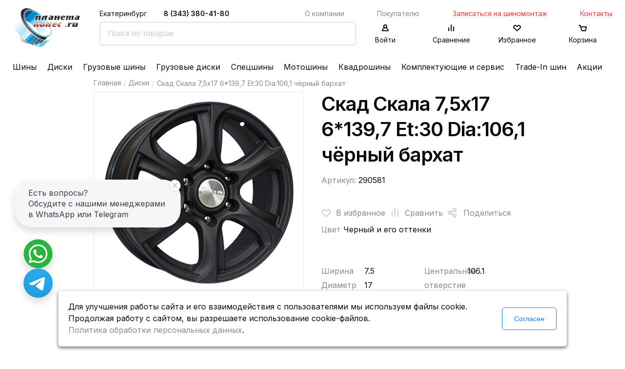

--- FILE ---
content_type: text/css
request_url: https://www.planetakoles.ru/public/themes/frontend/css/blocks/block-calendar.css?v6
body_size: 344
content:
/*Calendar*/
.hasDatepicker
{}
.hasDatepicker .ui-datepicker
{
	max-width: 100%;
}

.hasDatepicker .ui-corner-all
{
	border-radius: 6px;
}
.hasDatepicker .ui-widget-header
{
	border: 0px;
    background: #FFFFFF;
    color: #090A0A;
    font-weight: 400;
}
.hasDatepicker .ui-datepicker td
{
	color: #090A0A !important;
	text-align: center !important;
	font-weight: 400 !important;
	border: 0px !important;
	width: 40px;
	height: 40px;
	padding: 0px !important;
}
.hasDatepicker .ui-datepicker .ui-state-default
{
	color: #83898F !important;
	text-align: center !important;
	font-weight: 400 !important;
	border: 0px !important;
}
.hasDatepicker .ui-datepicker .ui-state-active
{
	color: #090A0A !important;
	text-align: center !important;
	font-weight: 400 !important;
	border: 1px solid #147DF5 !important;
	border-radius: 4px;
}

.ui-datepicker .ui-datepicker-prev span, .ui-datepicker .ui-datepicker-next span
{
	display: block;
    position: absolute;
    left: 50%;
    margin-left: -8px;
    top: 50%;
    margin-top: -8px;
}
.hasDatepicker .ui-widget-header .ui-datepicker-next .ui-icon
{
	background: url(../../images/ar.svg) no-repeat center center;
	width: 24px;
	height: 24px;
	cursor: pointer;
}
.hasDatepicker .ui-widget-header .ui-datepicker-prev .ui-icon
{
	background: url(../../images/al.svg) no-repeat center center;
	width: 24px;
	height: 24px;
	cursor: pointer;
}
.hasDatepicker .ui-state-hover
{
	border: 0px !important;
	background: #FFFFFF !important;

}


--- FILE ---
content_type: text/css
request_url: https://www.planetakoles.ru/public/themes/frontend/css/media/media.css?v6
body_size: 1255
content:
@media (min-width: 1700px)
{}
@media (max-width: 1700px)
{}
@media (min-width: 1500px) and (max-width: 1700px)
{}
@media (min-width: 1300px) and (max-width: 1500px)
{}
@media (min-width: 1100px) and (max-width: 1300px)
{}
@media (min-width: 1000px) and (max-width: 1100px)
{}
@media (min-width: 768px) and (max-width: 1000px)
{}
@media (min-width: 0px) and (max-width: 768px)
{
  h1 {font-size: 24px !important;}
  h2 {font-size: 22px !important;}
  h3 {font-size: 20px !important;}
  h4 {font-size: 18px !important;}
  h5 {font-size: 16px !important;}
  h6 {font-size: 14px !important;}
  .product-buttons a
  {
    font-size: 14px;
    padding-left: 10px;
    padding-right: 10px;
  }
}
@media (min-width: 0px) and (max-width: 1200px)
{
  .inner-wrapper
  {width: 92% !important;}
  .product .product-prices .product-price-current
  /*, .single-product-prices .product-price-current*/
  {font-size: 16px;margin-bottom: 10px;}
  .products-list .product-prices .product-price-old
  {font-size: 14px;}
  .products-list .product-prices .product-price-profit
  {font-size: 12px;}
}

@media (min-width: 0px) and (max-width: 1300px)
{
  .horizantal-banner-content h3
  {
    font-size: 24px !important;
  }
  .hero
  {
    height: 500px;
    justify-content: flex-start;
    box-sizing: border-box;
    padding-top: 40px;
  }
  .hero-inner-left
  {
    display: none;
  }
  .selection-block
  {
    padding-right: 0px;
  }

  .hero-inner-right
  {
    width: 100%;
  }
}

@media (min-width: 0px) and (max-width: 768px)
{
  .main-form-row .main-form-row-element-first
  {width: 100%;}
  .main-form-row-checkboxes
  {width: 100%; margin-bottom: 8px;}
  .main-form-row-checkboxes-columns>.check-1
  {width: 50%;}
  .main-form-row .main-form-row-element-second
  {width: 100%;}
  .form-grid-2-columns-resp .form-grid-column
  {width: 100% !important;}
  .gosnomer-block
  {width: 100%;}
  /*.selection-block .tab-content
  {padding-top: 60px;}*/
  .hero
  {height:850px;}
}


@media (min-width: 1000px) and (max-width: 1300px)
{
  .basket-slp-photo
  {width: 150px;}
  .basket-slp-content
  {width:80%;}
  .basket-slp-content .basket-slp-name
  {width: 49%;}
  .basket-slp-content .basket-slp-count
  {width: 24%;}
  .basket-slp-content .basket-slp-prices
  {width: 24%;}
  .basket-slp-content .product-price-current,
  .basket-slp-content .product-price-old,
  .basket-slp-content .product-price-profit
  {font-size:16px;}
}

@media (max-width: 1000px) {
  .hor_banner_2_white{
	  background:linear-gradient(0deg, rgba(0,0,0,0) 0%, rgb(255, 255, 255) 76%, rgb(245, 246, 247) 100%), url(/public/themes/frontend/images/hor_banner_2_white.png) no-repeat center center;
  }
}

@media (min-width: 768px) and (max-width: 1000px)
{
  .basket-slp-photo
  {width: 150px;}
  .basket-slp-content
  {width:80%;}
  .basket-slp-content .basket-slp-name
  {width: 49%;}
  .basket-slp-content .basket-slp-count
  {width: 24%;}
  .basket-slp-content .basket-slp-prices
  {width: 24%;}
  .basket-slp-content .product-price-current,
  .basket-slp-content .product-price-old,
  .basket-slp-content .product-price-profit
  {font-size:16px;}
}
@media (min-width: 0px) and (max-width: 768px)
{
  .basket-slp-photo
  {width: 150px;padding: 4px;}
  .basket-slp-content
  {width:80%;}
  .basket-slp-content .basket-slp-name
  {width: 100%;margin-bottom: 10px;}
  .basket-slp-content .basket-slp-count
  {width: 100%;flex-direction: row;margin-bottom: 10px;}
  .basket-slp-content .basket-slp-prices
  {width: 100%;flex-direction: row;padding-left: 0px;}
  .basket-slp-content .product-price-current,
  .basket-slp-content .product-price-old,
  .basket-slp-content .product-price-profit
  {font-size:16px;}
}

@media (min-width: 320px) and (max-width: 768px)
{
  .content-block-title h2
  {
    font-size: 40px !important;
  }

  .products-list
  {flex-direction: row;}
  .products-list .product
  {width: 100%;box-sizing: border-box;margin-bottom: 40px;margin-right: 1%;}
  .products-list .product-photo
  {width: 100%;}
  .products-list .product-prices .product-price-old
  {order: 2;}
  .products-list .product-prices .product-price-profit
  {order:3;}
  .products-list .product-prices
  {order:2;    display: flex;
    flex-direction: row;
    flex-wrap: wrap;
    justify-content: flex-start;
    align-items: center;
    margin-bottom: 10px;width:100% !important;}
  .products-list .product-main-data
  {order: 3;width: 100% !important; }
  .products-list .product-last-data
  {order: 4;width: 100% !important; }
  .products-list .product-last-data .product-buttons .button
  {width: 48% !important;}
  .products-list .product-last-data .product-info
  {justify-content:flex-start;}

  .order-page-inner-left, .order-page-inner-right
  {width: 100%;}
  .order-heading
  {margin-bottom: 20px;}
  .order-delivery-address
  {margin-bottom: 0px;}
  .order-heading p
  {display: inline-block;}
  .order-page-inner-right
  {flex-direction: row;justify-content: flex-start;align-items: center;margin-bottom: 32px;}
  .order-page-inner-right p
  {margin-right: 8px;}
  .order-product-item
  {
    width: 100%;
    min-width: auto;
    margin-bottom: 16px;
  }

  .fl-data>div , .ul-data>div
  {
  	width: 100%;
  }
  .payment-type-saved a, .payment-type-new a
  {
    width: 100%;
  }

  .basket-slp-photo
  {width: 100px; height: 100px;}

}

@media (min-width: 320px) and (max-width: 465px) {
  .hero .main-form-row .button,
  .main-form-row-element-four
  {
    width: 100%;
  }
  .basket-slp-photo
  {width: 50px; height: 50px;}

  .pagination-page{display: none;}
  .pagination-page-last{display: flex;}
  .pagination-mobile{display: flex;}
}

@media (min-width: 0px) and (max-width: 320px)
{
  .form-grid-2-columns-resp .form-grid-column
  {
    margin-right: 0px;
  }
  .hero
  {
    height: 950px;
  }
  .hero .switch-block
  {
    width: 100%;
    justify-content: space-between;
  }
  .hero .switch-block .switch
  {
    margin-right: 0px;
  }
  .hero .form-grid-column
  {
    width: 100%;
  }
  .hero .main-form-row .button
  {
    width: 100%;
  }
  .art-links a
  {
    width: 100%;
  }
  .brand-single-item
  {
    width: 100%;
  }
  .brand-item
  {
    margin-right: 8px;
    margin-bottom: 8px;
  }
  .insta-list img
  {
    width: 100% !important;
  }
  .insta-list
  {
    padding-bottom: 0px;
  }
  .products-list
  {flex-direction: row;}
  .products-list .product
  {width: 100%;box-sizing: border-box;margin-bottom: 40px;margin-right: 1%;}
  .products-list .product-photo
  {width: 100%;}
  .products-list .product-prices .product-price-old
  {order: 2;}
  .products-list .product-prices .product-price-profit
  {order:3;}
  .products-list .product-prices
  {order:2;    display: flex;
    flex-direction: row;
    flex-wrap: wrap;
    justify-content: flex-start;
    align-items: center;
    margin-bottom: 10px;width:100% !important;}
  .products-list .product-main-data
  {order: 3;width: 100% !important; }
  .products-list .product-last-data
  {order: 4;width: 100% !important; }
  .products-list .product-last-data .product-buttons .button
  {width: 48% !important;}
  .products-list .product-last-data .product-info
  {justify-content:flex-start;}

  .fl-data>div , .ul-data>div
  {
  	width: 100%;
  }
  .payment-type-saved a, .payment-type-new a
  {
    width: 100%;
  }

  
  .basket-slp-photo
  {width: 50px; height: 50px;}

}


--- FILE ---
content_type: text/css
request_url: https://www.planetakoles.ru/public/themes/frontend/css/media/media-style.css?v6
body_size: 1066
content:
@media (min-width: 1700px)
{
	.inner-wrapper , .hero .hero-inner
	{
		width: 1300px;
	}
	.product-item-list{width: 100%;}
	.content-near-sidebar .product-item-list
	{
		width: 100% !important;
	}
}
@media (max-width: 1700px)
{
	.inner-wrapper , .hero .hero-inner
	{
		width: 90%;
	}
	.product-item-list{width: 100%;}
	.content-near-sidebar .product-item-list
	{
		width: 100% !important;
	}
}

@media (min-width: 1500px) and (max-width: 1700px)
{
	.product-item-list{width: 100%;}
	.content-near-sidebar .product-item-list
	{
		width: 100% !important;
	}
}
@media (min-width: 1300px) and (max-width: 1500px)
{
	.horizantal-banner-content
	{
		width: 70%;
	}
	.product-item-list{width: 100%;}
	.content-near-sidebar .products-items .product-item
	{
		width: 48%;
	}
	.content-near-sidebar .product-item-list
	{
		width: 100% !important;
	}
}
@media (min-width: 1100px) and (max-width: 1300px)
{
	.button
	{font-size: 14px !important;}

	.category-item
	{
		width: 32%;
	}
	.product-item
	{
		width: 32%;
		margin-right: 1%;
	}
	.horizantal-banner-content
	{
		width: 75%;
	}
	.horizantal-banner-content .banner-title
	{
		font-size: 40px !important;
	}
	.action-block-image
	{
		display: none;
	}
	.form-grid-2-columns-resp, .action-block-main-page, .action-block-form
	{
		width: 100%;
	}
	.form-grid-2-columns-resp
	{
		justify-content: space-between;
	}
	.form-grid-2-columns-resp .form-grid-column
	{
		width: 30%;
	}
	.product-item-list{width: 100%;}
	.content-near-sidebar .products-items .product-item
	{
		width: 48%;
	}
	.content-near-sidebar .product-item-list
	{
		width: 100% !important;
	}
	.order-page-inner
	{width:100%;}
}
@media (min-width: 1000px) and (max-width: 1100px)
{
	.tire-install-why-item
	{width: 49%;}
	.double-wrapper-column
	{width: 100%;}
	.button
	{font-size: 12px !important;}

	.category-item
	{
		width: 32%;
	}
	.product-item
	{
		width: 32%;
		margin-right: 1%;
	}
	.horizantal-banner-content
	{
		width: 75%;
	}
	.horizantal-banner-content .banner-title
	{
		font-size: 40px !important;
	}
	.action-block-image
	{
		display: none;
	}
	.form-grid-2-columns-resp, .action-block-main-page, .action-block-form
	{
		width: 100%;
	}
	.form-grid-2-columns-resp
	{
		justify-content: space-between;
	}
	.form-grid-2-columns-resp .form-grid-column
	{
		width: 30%;
	}
	.product-item-list{width: 100%;}
	.content-near-sidebar .products-items .product-item
	{
		width: 48%;
	}
	.content-near-sidebar .product-item-list
	{
		width: 100% !important;
	}
	.order-page-inner
	{width:100%;}

}
@media (min-width: 768px) and (max-width: 1000px)
{
	.content-block-text
	{
		column-count: 1 !important;
		-moz-column-count: 1 !important;
		-webkit-column-count: 1 !important;
		column-gap: 0em !important;
		-moz-column-gap: 0em !important;
		-webkit-column-gap: 0em !important;
	}

	.tire-install-why-item
	{width: 49%;}
	.double-wrapper-column
	{width: 100%;}

	.show-at-big-screen
	{
		display: none;
	}
	.show-at-small-screen
	{
		display: block;
	}
	.header-search
	{
		width: 40%;
	}
	.header-icons
	{
		width: 60%;
	}
	.category-item
	{
		width: 32%;
	}
	.product-item
	{
		width: 48%;
		margin-right: 2%;
	}
	.horizantal-banner-content
	{
		width: 100%;
	}
	.horizantal-banner-content .banner-title
	{
		font-size: 24px !important;
	}
	.action-block-image
	{
		display: none;
	}
	.form-grid-2-columns-resp, .action-block-main-page, .action-block-form
	{
		width: 100%;
	}
	.form-grid-2-columns-resp
	{
		justify-content: space-between;
	}
	.form-grid-2-columns-resp .form-grid-column
	{
		width: 30%;
	}
	.big-brands-block-left
	{
		width: 100%;
		margin-bottom: 20px;
	}
	.big-brands-block-right
	{
		width: 100%;
	}
	.product-item-list{width: 100%;}

	.column-order
	{
		width: 25%;
	}
	.column-photo
	{
		min-width: 220px;
	}
	.column-order .button
	{
		font-size: 14px;
		width: 100%;
		box-sizing: border-box;
		padding-left: 12px;
		padding-right: 12px;
	}
	.product-item-list .product-quantity-data-delivery
	{
		text-align: right;
	}
	.product-quantity-data-delivery span, .product-quantity-data-count span
	{
		font-size: 12px;
	}
	.content-block-with-sidebar .sidebar
	{
		display: none;
	}
	.content-near-sidebar
	{
		width: 100%;
	}
	.content-near-sidebar .products-items .product-item
	{
		width: 31%;
	}
	.top-filters-sort-and-view
	{
		width: 49%;
	}
	.top-filters-search
	{
		width: 49%;
	}
	.top-filters-search a
	{
		display: flex;
	}
	.top-filters-search input
	{
		width: 48% !important;
	}
	.top-filters-sort-and-view .top-filters-sort
	{
		width: 60%;
	}
	.content-near-sidebar .product-item-list
	{
		width: 100% !important;
	}
	.basket-products
	{width:100%;}
	.basket-details
	{width:100%;}
	.order-page-inner
	{width:100%;}
}
@media (min-width: 0px) and (max-width: 768px)
{
	.basket-sub-list-heading
	{
		font-size: 16px !important;
	}
	.big-brands-block-left h3
	{
		font-size: 16px !important;
	}
	.brand-item
	{
		height: 32px;
	}
	.sale
	{
		width: 100%;
	}
	.content-block-text
	{
		column-count: 1 !important;
		-moz-column-count: 1 !important;
		-webkit-column-count: 1 !important;
		column-gap: 0em !important;
		-moz-column-gap: 0em !important;
		-webkit-column-gap: 0em !important;
	}
	.tire-install-why-item
	{width: 49%;}
	.double-wrapper-column
	{width: 100%;}
	.category-item
	{
		width: 48%;
	}
	.product-item
	{
		width: 48%;
		margin-right: 2%;
	}
	.horizantal-banner-content
	{
		width: 100%;
		justify-content: center;
		align-items: center;
	}
	.horizantal-banner-content .banner-title
	{
		text-align: center;
		line-height: 36px;
	}
	.action-block-image
	{
		display: none;
	}
	.form-grid-2-columns-resp, .action-block-main-page, .action-block-form
	{
		width: 100%;
	}
	.form-grid-2-columns-resp
	{
		justify-content: space-between;
	}
	.form-grid-2-columns-resp .form-grid-column
	{
		width: 46%;
	}
	.action-block-form .form-grid-column
	{
		width: 100%;
		margin-right: 0px;
	}
	.form-grid-column-buttons
	{
		width: 100%;
		max-width: 100%;
		margin-right: 0px;
	}
	.form-grid-column-buttons .button
	{
		margin-right: 0px;
		width: 100%;
	}
	.action-block-form .switch-block-main
	{
		width: 100%;
		justify-content: space-between;
	}
	.big-brands-block-left
	{
		width: 100%;
		margin-bottom: 20px;
	}
	.big-brands-block-right
	{
		width: 100%;
	}
	.insta-list img
	{
		width: 48%;
		margin-bottom: 20px;
	}
	.content-block-text
	{
		column-count: 1;
		-moz-column-count: 1;
		-webkit-column-count: 1;
	}


	.product-item-list{width: 100%;}

	.column-order
	{
		width: 25%;
	}
	.column-photo
	{
		min-width: 220px;
	}
	.column-order .button
	{
		font-size: 14px;
		width: 100%;
		box-sizing: border-box;
		padding-left: 12px;
		padding-right: 12px;
	}
	.product-item-list .product-quantity-data-delivery
	{
		text-align: right;
	}
	.product-quantity-data-delivery span, .product-quantity-data-count span
	{
		font-size: 12px;
	}
	.content-block-with-sidebar .sidebar
	{
		display: none;
	}
	.content-near-sidebar
	{
		width: 100%;
	}
	.content-near-sidebar .products-items .product-item
	{
		width: 48%;
	}
	.top-filters-sort-and-view
	{
		width: 49%;
	}
	.top-filters-search
	{
		width: 49%;
	}
	.top-filters-search a
	{
		display: flex;
	}
	.top-filters-search input
	{
		width: 48% !important;
	}
	.top-filters-sort-and-view .top-filters-sort
	{
		width: 50%;
	}
	.content-near-sidebar .product-item-list
	{
		width: 100% !important;
	}
	.review-page-form
	{width: 100%;}
	.basket-products
	{width:100%;}
	.basket-details
	{width:100%;}

	.order-page-inner
	{width:100%;}
	.double-wrapper-column
	{width: 100%;}

	.arrow-up{
		width: 50px;
		border-radius: .2rem;
		top: calc(100% - 100px)
	}
}
@media (min-width: 0px) and (max-width: 600px)
{
	.tire-install-why-item
	{width: 100%;}
	.double-wrapper-column
	{width: 100%;}
	.content-block-with-sidebar .sidebar
	{
		display: none;
	}
	.content-near-sidebar
	{
		width: 100%;
	}
	.content-near-sidebar .products-items .product-item
	{
		width: 100%;
	}
	.top-filters-search, .top-filters-sort-and-view
	{
		width: 100%;
	}
	.top-filters-search a, .top-filters-search input
	{
		width: 100% !important;
		margin-bottom: 20px;
	}
	.top-filters-sort
	{
		width: 100% !important;
	}
	.top-filters-sort select
	{
		width: 100% !important;
	}
	.top-filters-view
	{
		display: none;
	}
	.content-near-sidebar .product-item-list
	{
		width: 100% !important;
	}
	.order-page-inner
	{width:100%;}

	.basket-products
	{width:100%;}
	.basket-details
	{width:100%;}

}

@media (min-width: 0px) and (max-width: 320px)
{
	.action-block-form .form-grid-column
	{
		width: 100%;
		margin-right: 0px;
	}
	.form-grid-column-buttons
	{
		width: 100%;
		max-width: 100%;
		margin-right: 0px;
	}
	.form-grid-column-buttons .button
	{
		margin-right: 0px;
	}
}


--- FILE ---
content_type: image/svg+xml
request_url: https://www.planetakoles.ru/public/themes/frontend/images/burger.svg
body_size: 59
content:
<svg xmlns="http://www.w3.org/2000/svg" width="24" height="24" fill="none" viewBox="0 0 24 24">
  <path stroke="#090A0A" stroke-linecap="round" stroke-width="2" d="M18 7H6m6 10H6m12-5H6"/>
</svg>


--- FILE ---
content_type: image/svg+xml
request_url: https://www.planetakoles.ru/public/themes/frontend/images/whats-app-logo.svg
body_size: 992
content:
<svg xmlns="http://www.w3.org/2000/svg" xmlns:xlink="http://www.w3.org/1999/xlink" version="1.1" width="256" height="256" viewBox="0 0 256 256" xml:space="preserve">
<g style="stroke: none; stroke-width: 0; stroke-dasharray: none; stroke-linecap: butt; stroke-linejoin: miter; stroke-miterlimit: 10; fill: none; fill-rule: nonzero; opacity: 1;" transform="translate(1.4065934065934016 1.4065934065934016) scale(2.81 2.81)">
	<circle cx="45" cy="45" r="45" style="stroke: none; stroke-width: 1; stroke-dasharray: none; stroke-linecap: butt; stroke-linejoin: miter; stroke-miterlimit: 10; fill: rgb(42,181,64); fill-rule: nonzero; opacity: 1;" transform="  matrix(1 0 0 1 0 0) "/>
	<path d="M 16.138 44.738 c -0.002 5.106 1.332 10.091 3.869 14.485 l -4.112 15.013 l 15.365 -4.029 c 4.233 2.309 8.999 3.525 13.85 3.527 h 0.012 c 15.973 0 28.976 -12.999 28.983 -28.974 c 0.003 -7.742 -3.01 -15.022 -8.481 -20.498 c -5.472 -5.476 -12.749 -8.494 -20.502 -8.497 C 29.146 15.765 16.145 28.762 16.138 44.738 M 25.288 58.466 l -0.574 -0.911 c -2.412 -3.834 -3.685 -8.266 -3.683 -12.816 c 0.005 -13.278 10.811 -24.081 24.099 -24.081 c 6.435 0.003 12.482 2.511 17.031 7.062 c 4.548 4.552 7.051 10.603 7.05 17.037 C 69.205 58.036 58.399 68.84 45.121 68.84 h -0.009 c -4.323 -0.003 -8.563 -1.163 -12.261 -3.357 l -0.88 -0.522 l -9.118 2.391 L 25.288 58.466 z M 45.122 73.734 L 45.122 73.734 L 45.122 73.734 C 45.122 73.734 45.121 73.734 45.122 73.734" style="stroke: none; stroke-width: 1; stroke-dasharray: none; stroke-linecap: butt; stroke-linejoin: miter; stroke-miterlimit: 10; fill: rgb(255,255,255); fill-rule: nonzero; opacity: 1;" transform=" matrix(1 0 0 1 0 0) " stroke-linecap="round"/>
	<path d="M 37.878 32.624 c -0.543 -1.206 -1.113 -1.23 -1.63 -1.251 c -0.422 -0.018 -0.905 -0.017 -1.388 -0.017 c -0.483 0 -1.268 0.181 -1.931 0.906 c -0.664 0.725 -2.535 2.477 -2.535 6.039 c 0 3.563 2.595 7.006 2.957 7.49 c 0.362 0.483 5.01 8.028 12.37 10.931 c 6.118 2.412 7.362 1.933 8.69 1.812 c 1.328 -0.121 4.285 -1.751 4.888 -3.442 c 0.604 -1.691 0.604 -3.14 0.423 -3.443 c -0.181 -0.302 -0.664 -0.483 -1.388 -0.845 c -0.724 -0.362 -4.285 -2.114 -4.948 -2.356 c -0.664 -0.241 -1.147 -0.362 -1.63 0.363 c -0.483 0.724 -1.87 2.355 -2.292 2.838 c -0.422 0.484 -0.845 0.544 -1.569 0.182 c -0.724 -0.363 -3.057 -1.127 -5.824 -3.594 c -2.153 -1.92 -3.606 -4.29 -4.029 -5.015 c -0.422 -0.724 -0.045 -1.116 0.318 -1.477 c 0.325 -0.324 0.724 -0.846 1.087 -1.268 c 0.361 -0.423 0.482 -0.725 0.723 -1.208 c 0.242 -0.483 0.121 -0.906 -0.06 -1.269 C 39.929 37.637 38.522 34.056 37.878 32.624" style="stroke: none; stroke-width: 1; stroke-dasharray: none; stroke-linecap: butt; stroke-linejoin: miter; stroke-miterlimit: 10; fill: rgb(255,255,255); fill-rule: nonzero; opacity: 1;" transform=" matrix(1 0 0 1 0 0) " stroke-linecap="round"/>
</g>
</svg>

--- FILE ---
content_type: application/javascript; charset=utf-8
request_url: https://www.planetakoles.ru/public/themes/frontend/js/site.seo.js?_t=v22.1
body_size: 791
content:
(function(factory){
	if (typeof define === 'function' && define.amd){
		// AMD
		define([
			'apps',
			'jquery',
			'jquery-ui'
		], factory);
	} else if (typeof exports === 'object'){
		// CommonJS
		factory(require(
			'apps',
			'jquery',
			'jquery-ui'
		));
	} else {
		// Browser globals
		factory(Apps, jQuery);
	}
}(function(Apps, $){

	var siteSeo = {

		ym_id: null,

		ga_client_id: null,
		ym_client_id: null,

		error: function(err){
			if (console && console.error){
				console.error(err);
			}
		},

		getGAclientID: function(clbk){
			if (this.ga_client_id){
				clbk.call(this, this.ga_client_id);
			} else {
				var _attempts_count = 10;
				var _attempt_num = 0;
				var _attempts_interval = 500;

				var _ga_interval = setInterval((function(){
					_attempt_num++;

					try {
						if (typeof ga !== 'undefined'){
							clearInterval(_ga_interval);
							_ga_interval = null;

							ga((function(){
								try {
									var tracker = ga.getAll()[0];
									if(!tracker){
										return;
									}

									this.ga_client_id = tracker.get('clientId') || '';

									clbk.call(this, this.ga_client_id);
								} catch(e){
									this.error(e);
								}
							}).bind(this));
						}
					} catch(e){
						this.error(e);
					}

					if (_attempt_num >= _attempts_count){
						clearInterval(_ga_interval);
						_ga_interval = null;

						/*this.ga_client_id = '-ga-' + Math.random();
						clbk.call(this, this.ga_client_id);*/
					}
				}).bind(this), _attempts_interval);
			}
		},

		setGAclientID: function(){
			this.getGAclientID((function(clientId){
				try {
					var els = document.querySelectorAll('input[name="ga_client_id"], input.ga_client_id, #ga_client_id');
					if (els.length){
						var i = 0,
							l = els.length;
						for (i; i < l; i++){
							if ('' !== els[i].value){
								continue;
							}

							els[i].value = clientId;
						}
					}
				} catch(e){
					this.error(e);
				}
			}).bind(this));
		},

		setYMID: function(id){
			this.ym_id = id;
		},

		getYMclientID: function(clbk){
			if (this.ym_client_id){
				clbk.call(this, this.ym_client_id);
			} else {
				if (!this.ym_id){
					return false;
				}

				var _attempts_count = 10;
				var _attempt_num = 0;
				var _attempts_interval = 500;

				var _ym_interval = setInterval((function(){
					_attempt_num++;

					try {
						if (typeof window['yaCounter' + this.ym_id] !== 'undefined'){
							clearInterval(_ym_interval);
							_ym_interval = null;

							this.ym_client_id = window['yaCounter' + this.ym_id].getClientID() || '';

							clbk.call(this, this.ym_client_id);
						}
					} catch(e){
						this.error(e);
					}

					if (_attempt_num >= _attempts_count){
						clearInterval(_ym_interval);
						_ym_interval = null;

						/*this.ym_client_id = '-ym-' + Math.random();
						clbk.call(this, this.ym_client_id);*/
					}
				}).bind(this), _attempts_interval);
			}
		},

		setYMclientID: function(){
			this.getYMclientID((function(clientId){
				try {
					var els = document.querySelectorAll('input[name="ym_client_id"], input.ym_client_id, #ym_client_id');
					if (els.length){
						var i = 0,
							l = els.length;
						for (i; i < l; i++){
							if ('' !== els[i].value){
								continue;
							}

							els[i].value = clientId;
						}
					}
				} catch(e){
					this.error(e);
				}
			}).bind(this));
		}

	};

	window.siteSeo = siteSeo;

	return siteSeo;
}));
